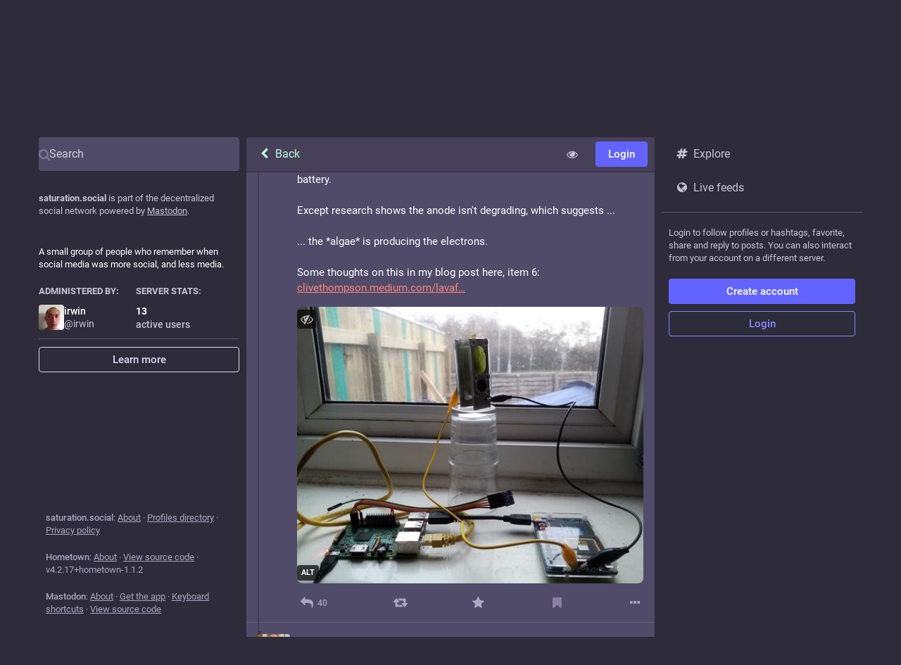

--- FILE ---
content_type: text/html; charset=utf-8
request_url: https://saturation.social/@clive/109382777221059679
body_size: 14503
content:
<!DOCTYPE html>
<html lang='en'>
<head>
<meta charset='utf-8'>
<meta content='width=device-width, initial-scale=1' name='viewport'>
<link href='https://cdn.hosted.spacebear.ee/sb-2393d180df251611821d77e6f02bf209' rel='dns-prefetch'>
<link href='/favicon.ico' rel='icon' type='image/x-icon'>
<link href='/packs/media/icons/favicon-16x16-0121f654d83c7f2650726cd500527bed.png' rel='icon' sizes='16x16' type='image/png'>
<link href='/packs/media/icons/favicon-32x32-31f6078338499eaae78804508c9e76b5.png' rel='icon' sizes='32x32' type='image/png'>
<link href='/packs/media/icons/favicon-48x48-b6748cf15b252b3ac14620e376f77c5d.png' rel='icon' sizes='48x48' type='image/png'>
<link href='/packs/media/icons/apple-touch-icon-57x57-7688e43ab36b42695416dbebaafb84e3.png' rel='apple-touch-icon' sizes='57x57'>
<link href='/packs/media/icons/apple-touch-icon-60x60-50f9f5b61e540a16de9247b5475853c6.png' rel='apple-touch-icon' sizes='60x60'>
<link href='/packs/media/icons/apple-touch-icon-72x72-eb3b8993f345ee0eb77f41f98d50d715.png' rel='apple-touch-icon' sizes='72x72'>
<link href='/packs/media/icons/apple-touch-icon-76x76-876101ddb0aaab2b472562a23e1528a1.png' rel='apple-touch-icon' sizes='76x76'>
<link href='/packs/media/icons/apple-touch-icon-114x114-be18e814ffd3a04469e7d6f3bc96e0f7.png' rel='apple-touch-icon' sizes='114x114'>
<link href='/packs/media/icons/apple-touch-icon-120x120-eb01d3693e8d998b33b5df2df12427c8.png' rel='apple-touch-icon' sizes='120x120'>
<link href='/packs/media/icons/apple-touch-icon-144x144-ca2847d0c1f28ad1356903521d68c90e.png' rel='apple-touch-icon' sizes='144x144'>
<link href='/packs/media/icons/apple-touch-icon-152x152-2c198da739e287882850b5dac5e58f78.png' rel='apple-touch-icon' sizes='152x152'>
<link href='/packs/media/icons/apple-touch-icon-167x167-4d95aef1236b9ae7358a91bbcd9d79d7.png' rel='apple-touch-icon' sizes='167x167'>
<link href='/packs/media/icons/apple-touch-icon-180x180-1e7a784ec461b591e092f2826b9559f9.png' rel='apple-touch-icon' sizes='180x180'>
<link href='/packs/media/icons/apple-touch-icon-1024x1024-50d808644f6774d298f87ad8eac78c3d.png' rel='apple-touch-icon' sizes='1024x1024'>
<link color='#6364FF' href='/packs/media/images/logo-symbol-icon-de9e68dc49b19eb5cd142d3316f9e95e.svg' rel='mask-icon'>
<link href='/manifest' rel='manifest'>
<meta content='#191b22' name='theme-color'>
<meta content='yes' name='apple-mobile-web-app-capable'>
<title>Clive Thompson: &quot;@edrybicki@qoto.org 

100%&quot; - Saturation</title>
<link rel="stylesheet" crossorigin="anonymous" href="/packs/css/common-a729b6b0.css" media="all" integrity="sha256-KDzFV9ckqn2zELncHPapWY+nN4HgaUP+jxBFg4sinFA=" />
<link rel="stylesheet" crossorigin="anonymous" href="/packs/css/fairy-floss-9f66ad1d.chunk.css" media="all" integrity="sha256-XkfSvcIr7N9EyUEya8M030mvCEMlQaTXhc46UpeITdM=" />
<script src="/packs/js/common-389a4373a1243e10e781.js" crossorigin="anonymous" integrity="sha256-ahaTAg3q/FslcmKXzwEgFVgau8XQwGIcY+wdRmlQMl4="></script>
<link rel="preload" href="/packs/js/locale/en-json-d204257b5c5d5097f341.chunk.js" as="script" type="text/javascript" integrity="sha256-4/bNy0mOgasP7+Bu2MJ4Cw89bdFHZAzFqChm/ajYQJw=">

<meta content='bVkoRiDoXwqBMbCgphGKYw==' name='style-nonce'>
<link rel="stylesheet" href="/inert.css" media="all" id="inert-style" />
<link rel="stylesheet" href="https://saturation.social/custom.css" media="all" />
<meta content='noindex, noarchive' name='robots'>
<link href='https://saturation.social/api/oembed?format=json&amp;url=https%3A%2F%2Fsaturation.social%2F%40clive%2F109382777221059679' rel='alternate' type='application/json+oembed'>
<link href='https://saturation.social/users/clive/statuses/109382777221059679' rel='alternate' type='application/activity+json'>
<meta content="Saturation" property="og:site_name">
<meta content="article" property="og:type">
<meta content="Clive Thompson (@clive@saturation.social)" property="og:title">
<meta content="https://saturation.social/@clive/109382777221059679" property="og:url">
<meta content="2022-11-21T16:38:44Z" property="og:published_time">
<meta content="clive@saturation.social" property="profile:username">
<meta content='@edrybicki@qoto.org 

100%' name='description'>
<meta content="@edrybicki@qoto.org 

100%" property="og:description">

<meta content="summary" property="twitter:card">

<meta content='BGUqKjXgnNUeKn5ps18xWw72bJO9jwgNQ9UnflOz7fwZ9tjKmMVqUBYMbOrXFYOpbE1hELNFCYr0Z3Lo1wHMxbg=' name='applicationServerKey'>
<script id="initial-state" type="application/json">{"meta":{"streaming_api_base_url":"wss://saturation.social","access_token":null,"locale":"en","domain":"saturation.social","title":"Saturation","admin":null,"search_enabled":false,"repository":"mastodon/mastodon","source_url":"https://github.com/mastodon/mastodon","version":"4.2.17+hometown-1.1.2","limited_federation_mode":false,"mascot":"https://cdn.hosted.spacebear.ee/sb-2393d180df251611821d77e6f02bf209/site_uploads/files/000/000/003/original/Saturation_MJ_logo.png","profile_directory":true,"trends_enabled":true,"registrations_open":false,"timeline_preview":true,"activity_api_enabled":true,"single_user_mode":false,"trends_as_landing_page":false,"status_page_url":null,"sso_redirect":null,"auto_play_gif":null,"display_media":null,"reduce_motion":null,"use_blurhash":null},"compose":{"text":""},"accounts":{},"media_attachments":{"accept_content_types":[".jpg",".jpeg",".png",".gif",".webp",".heic",".heif",".avif",".webm",".mp4",".m4v",".mov",".ogg",".oga",".mp3",".wav",".flac",".opus",".aac",".m4a",".3gp",".wma","image/jpeg","image/png","image/gif","image/heic","image/heif","image/webp","image/avif","video/webm","video/mp4","video/quicktime","video/ogg","audio/wave","audio/wav","audio/x-wav","audio/x-pn-wave","audio/vnd.wave","audio/ogg","audio/vorbis","audio/mpeg","audio/mp3","audio/webm","audio/flac","audio/aac","audio/m4a","audio/x-m4a","audio/mp4","audio/3gpp","video/x-ms-asf"]},"settings":{},"max_toot_chars":500,"languages":[["aa","Afar","Afaraf"],["ab","Abkhaz","аҧсуа бызшәа"],["ae","Avestan","avesta"],["af","Afrikaans","Afrikaans"],["ak","Akan","Akan"],["am","Amharic","አማርኛ"],["an","Aragonese","aragonés"],["ar","Arabic","اللغة العربية"],["as","Assamese","অসমীয়া"],["av","Avaric","авар мацӀ"],["ay","Aymara","aymar aru"],["az","Azerbaijani","azərbaycan dili"],["ba","Bashkir","башҡорт теле"],["be","Belarusian","беларуская мова"],["bg","Bulgarian","български език"],["bh","Bihari","भोजपुरी"],["bi","Bislama","Bislama"],["bm","Bambara","bamanankan"],["bn","Bengali","বাংলা"],["bo","Tibetan","བོད་ཡིག"],["br","Breton","brezhoneg"],["bs","Bosnian","bosanski jezik"],["ca","Catalan","Català"],["ce","Chechen","нохчийн мотт"],["ch","Chamorro","Chamoru"],["co","Corsican","corsu"],["cr","Cree","ᓀᐦᐃᔭᐍᐏᐣ"],["cs","Czech","čeština"],["cu","Old Church Slavonic","ѩзыкъ словѣньскъ"],["cv","Chuvash","чӑваш чӗлхи"],["cy","Welsh","Cymraeg"],["da","Danish","dansk"],["de","German","Deutsch"],["dv","Divehi","Dhivehi"],["dz","Dzongkha","རྫོང་ཁ"],["ee","Ewe","Eʋegbe"],["el","Greek","Ελληνικά"],["en","English","English"],["eo","Esperanto","Esperanto"],["es","Spanish","Español"],["et","Estonian","eesti"],["eu","Basque","euskara"],["fa","Persian","فارسی"],["ff","Fula","Fulfulde"],["fi","Finnish","suomi"],["fj","Fijian","Vakaviti"],["fo","Faroese","føroyskt"],["fr","French","Français"],["fy","Western Frisian","Frysk"],["ga","Irish","Gaeilge"],["gd","Scottish Gaelic","Gàidhlig"],["gl","Galician","galego"],["gu","Gujarati","ગુજરાતી"],["gv","Manx","Gaelg"],["ha","Hausa","هَوُسَ"],["he","Hebrew","עברית"],["hi","Hindi","हिन्दी"],["ho","Hiri Motu","Hiri Motu"],["hr","Croatian","Hrvatski"],["ht","Haitian","Kreyòl ayisyen"],["hu","Hungarian","magyar"],["hy","Armenian","Հայերեն"],["hz","Herero","Otjiherero"],["ia","Interlingua","Interlingua"],["id","Indonesian","Bahasa Indonesia"],["ie","Interlingue","Interlingue"],["ig","Igbo","Asụsụ Igbo"],["ii","Nuosu","ꆈꌠ꒿ Nuosuhxop"],["ik","Inupiaq","Iñupiaq"],["io","Ido","Ido"],["is","Icelandic","Íslenska"],["it","Italian","Italiano"],["iu","Inuktitut","ᐃᓄᒃᑎᑐᑦ"],["ja","Japanese","日本語"],["jv","Javanese","basa Jawa"],["ka","Georgian","ქართული"],["kg","Kongo","Kikongo"],["ki","Kikuyu","Gĩkũyũ"],["kj","Kwanyama","Kuanyama"],["kk","Kazakh","қазақ тілі"],["kl","Kalaallisut","kalaallisut"],["km","Khmer","ខេមរភាសា"],["kn","Kannada","ಕನ್ನಡ"],["ko","Korean","한국어"],["kr","Kanuri","Kanuri"],["ks","Kashmiri","कश्मीरी"],["ku","Kurmanji (Kurdish)","Kurmancî"],["kv","Komi","коми кыв"],["kw","Cornish","Kernewek"],["ky","Kyrgyz","Кыргызча"],["la","Latin","latine"],["lb","Luxembourgish","Lëtzebuergesch"],["lg","Ganda","Luganda"],["li","Limburgish","Limburgs"],["ln","Lingala","Lingála"],["lo","Lao","ລາວ"],["lt","Lithuanian","lietuvių kalba"],["lu","Luba-Katanga","Tshiluba"],["lv","Latvian","latviešu valoda"],["mg","Malagasy","fiteny malagasy"],["mh","Marshallese","Kajin M̧ajeļ"],["mi","Māori","te reo Māori"],["mk","Macedonian","македонски јазик"],["ml","Malayalam","മലയാളം"],["mn","Mongolian","Монгол хэл"],["mr","Marathi","मराठी"],["ms","Malay","Bahasa Melayu"],["mt","Maltese","Malti"],["my","Burmese","ဗမာစာ"],["na","Nauru","Ekakairũ Naoero"],["nb","Norwegian Bokmål","Norsk bokmål"],["nd","Northern Ndebele","isiNdebele"],["ne","Nepali","नेपाली"],["ng","Ndonga","Owambo"],["nl","Dutch","Nederlands"],["nn","Norwegian Nynorsk","Norsk Nynorsk"],["no","Norwegian","Norsk"],["nr","Southern Ndebele","isiNdebele"],["nv","Navajo","Diné bizaad"],["ny","Chichewa","chiCheŵa"],["oc","Occitan","occitan"],["oj","Ojibwe","ᐊᓂᔑᓈᐯᒧᐎᓐ"],["om","Oromo","Afaan Oromoo"],["or","Oriya","ଓଡ଼ିଆ"],["os","Ossetian","ирон æвзаг"],["pa","Panjabi","ਪੰਜਾਬੀ"],["pi","Pāli","पाऴि"],["pl","Polish","Polski"],["ps","Pashto","پښتو"],["pt","Portuguese","Português"],["qu","Quechua","Runa Simi"],["rm","Romansh","rumantsch grischun"],["rn","Kirundi","Ikirundi"],["ro","Romanian","Română"],["ru","Russian","Русский"],["rw","Kinyarwanda","Ikinyarwanda"],["sa","Sanskrit","संस्कृतम्"],["sc","Sardinian","sardu"],["sd","Sindhi","सिन्धी"],["se","Northern Sami","Davvisámegiella"],["sg","Sango","yângâ tî sängö"],["si","Sinhala","සිංහල"],["sk","Slovak","slovenčina"],["sl","Slovenian","slovenščina"],["sn","Shona","chiShona"],["so","Somali","Soomaaliga"],["sq","Albanian","Shqip"],["sr","Serbian","српски језик"],["ss","Swati","SiSwati"],["st","Southern Sotho","Sesotho"],["su","Sundanese","Basa Sunda"],["sv","Swedish","Svenska"],["sw","Swahili","Kiswahili"],["ta","Tamil","தமிழ்"],["te","Telugu","తెలుగు"],["tg","Tajik","тоҷикӣ"],["th","Thai","ไทย"],["ti","Tigrinya","ትግርኛ"],["tk","Turkmen","Türkmen"],["tl","Tagalog","Tagalog"],["tn","Tswana","Setswana"],["to","Tonga","faka Tonga"],["tr","Turkish","Türkçe"],["ts","Tsonga","Xitsonga"],["tt","Tatar","татар теле"],["tw","Twi","Twi"],["ty","Tahitian","Reo Tahiti"],["ug","Uyghur","ئۇيغۇرچە‎"],["uk","Ukrainian","Українська"],["ur","Urdu","اردو"],["uz","Uzbek","Ўзбек"],["ve","Venda","Tshivenḓa"],["vi","Vietnamese","Tiếng Việt"],["vo","Volapük","Volapük"],["wa","Walloon","walon"],["wo","Wolof","Wollof"],["xh","Xhosa","isiXhosa"],["yi","Yiddish","ייִדיש"],["yo","Yoruba","Yorùbá"],["za","Zhuang","Saɯ cueŋƅ"],["zh","Chinese","中文"],["zu","Zulu","isiZulu"],["zh-CN","Chinese (China)","简体中文"],["zh-HK","Chinese (Hong Kong)","繁體中文（香港）"],["zh-TW","Chinese (Taiwan)","繁體中文（臺灣）"],["zh-YUE","Cantonese","廣東話"],["ast","Asturian","Asturianu"],["chr","Cherokee","ᏣᎳᎩ ᎦᏬᏂᎯᏍᏗ"],["ckb","Sorani (Kurdish)","سۆرانی"],["cnr","Montenegrin","crnogorski"],["jbo","Lojban","la .lojban."],["kab","Kabyle","Taqbaylit"],["ldn","Láadan","Láadan"],["lfn","Lingua Franca Nova","lingua franca nova"],["sco","Scots","Scots"],["sma","Southern Sami","Åarjelsaemien Gïele"],["smj","Lule Sami","Julevsámegiella"],["szl","Silesian","ślůnsko godka"],["tok","Toki Pona","toki pona"],["xal","Kalmyk","Хальмг келн"],["zba","Balaibalan","باليبلن"],["zgh","Standard Moroccan Tamazight","ⵜⴰⵎⴰⵣⵉⵖⵜ"]],"push_subscription":null,"role":null}</script>
<script src="/packs/js/application-a64b6efbd71e39981ead.chunk.js" crossorigin="anonymous" integrity="sha256-l1EKuHD3DREIQ1Ou+9/fbTZwjv8PlP66Ef+e7UK13uo="></script>

</head>
<body class='app-body theme-fairy-floss no-reduce-motion'>
<div class='notranslate app-holder' data-props='{&quot;locale&quot;:&quot;en&quot;}' id='mastodon'>
<noscript>
<img alt="Mastodon" src="/packs/media/images/logo-d4b5dc90fd3e117d141ae7053b157f58.svg" />
<div>
To use the Mastodon web application, please enable JavaScript. Alternatively, try one of the <a href="https://joinmastodon.org/apps">native apps</a> for Mastodon for your platform.
</div>
</noscript>
</div>


<div class='logo-resources'>
<?xml version="1.0" encoding="utf-8"?>
<svg viewBox="37.397 38.827 23.356 22.196" width="23.356" height="22.196" xmlns="http://www.w3.org/2000/svg">
  <g style="" transform="matrix(0.725344, 0, 0, 0.725344, 12.807959, 13.657597)">
    <path d="M55.9,53.9H35.3c-0.7,0-1.3,0.6-1.3,1.3s0.6,1.3,1.3,1.3h20.6c0.7,0,1.3-0.6,1.3-1.3S56.6,53.9,55.9,53.9z"/>
    <path d="M55.9,58.2H35.3c-0.7,0-1.3,0.6-1.3,1.3s0.6,1.3,1.3,1.3h20.6c0.7,0,1.3-0.6,1.3-1.3S56.6,58.2,55.9,58.2z"/>
    <path d="M55.9,62.6H35.3c-0.7,0-1.3,0.6-1.3,1.3s0.6,1.3,1.3,1.3h20.6c0.7,0,1.3-0.6,1.3-1.3S56.6,62.6,55.9,62.6z"/>
    <path d="M64.8,53.9c-0.7,0-1.3,0.6-1.3,1.3v8.8c0,0.7,0.6,1.3,1.3,1.3s1.3-0.6,1.3-1.3v-8.8C66,54.4,65.4,53.9,64.8,53.9z"/>
    <path d="M60.4,53.9c-0.7,0-1.3,0.6-1.3,1.3v8.8c0,0.7,0.6,1.3,1.3,1.3s1.3-0.6,1.3-1.3v-8.8C61.6,54.4,61.1,53.9,60.4,53.9z"/>
    <path d="M63.7,48.3c1.3-0.7,2-2.5,2-5.6c0-3.6-0.9-7.8-3.3-7.8s-3.3,4.2-3.3,7.8c0,3.1,0.7,4.9,2,5.6v2.4c0,0.7,0.6,1.3,1.3,1.3   s1.3-0.6,1.3-1.3V48.3z M62.4,37.8c0.4,0.8,0.8,2.5,0.8,4.9c0,2.5-0.5,3.4-0.8,3.4s-0.8-0.9-0.8-3.4C61.7,40.3,62.1,38.6,62.4,37.8   z"/>
    <path d="M57,42.7c0-0.1-0.1-0.1-0.1-0.2l-3.2-4.1c-0.2-0.3-0.6-0.5-1-0.5h-1.6v-1.9c0-0.7-0.6-1.3-1.3-1.3s-1.3,0.6-1.3,1.3V38   h-3.9h-1.1h-5.2c-0.4,0-0.7,0.2-1,0.5l-3.2,4.1c0,0.1-0.1,0.1-0.1,0.2c0,0-0.1,0.1-0.1,0.1C34,43,34,43.2,34,43.3v7.4   c0,0.7,0.6,1.3,1.3,1.3h5.2h7.4h8c0.7,0,1.3-0.6,1.3-1.3v-7.4c0-0.2,0-0.3-0.1-0.4C57,42.8,57,42.8,57,42.7z M41.7,49.5h-5.2v-4.9   h10.2v4.9H41.7z M48.5,42.1l-1.2-1.6h4.8l1.2,1.6H48.5z M44.1,40.5l1.2,1.6h-7.5l1.2-1.6H44.1z M49.2,44.6h5.5v4.9h-5.5V44.6z"/>
  </g>
</svg>
</div>
</body>
</html>


--- FILE ---
content_type: text/css; charset=utf-8
request_url: https://saturation.social/custom.css
body_size: -466
content:
.status__wrapper-direct, .status-direct, .status.status-direct {
	border: 1px solid #F0D58F;
background-color: #302c21;
color: #ffffff;
}

